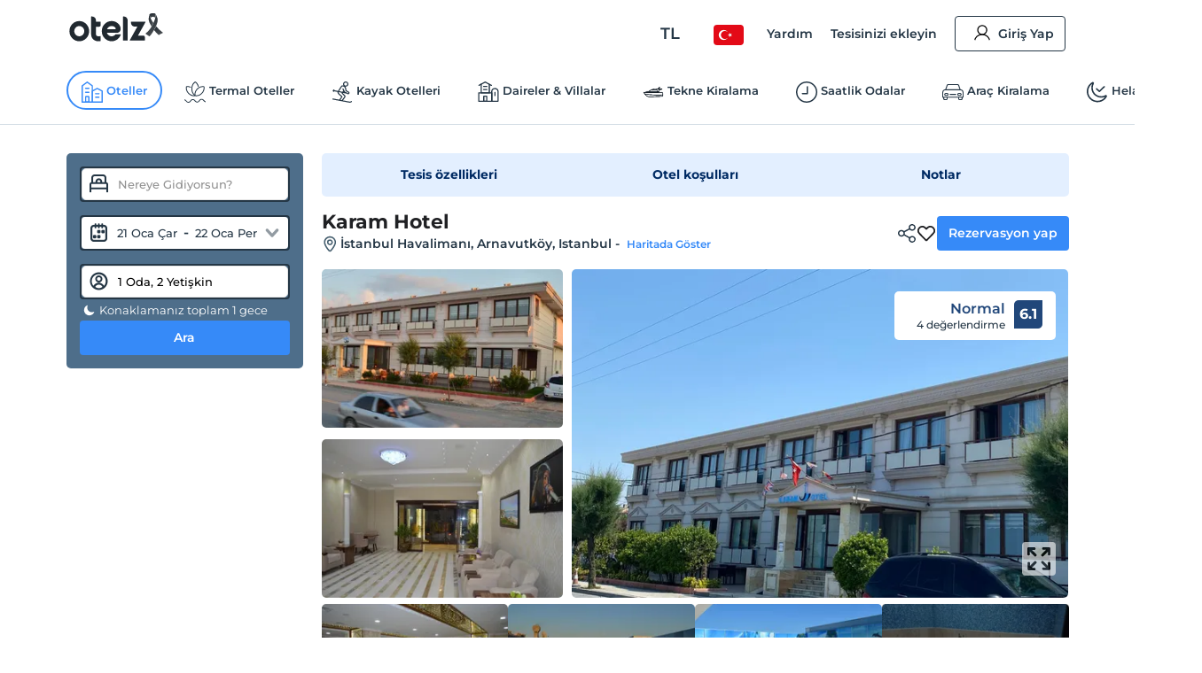

--- FILE ---
content_type: image/svg+xml
request_url: https://edge-cdn.otelz.com/app/icons/logo-black.svg
body_size: 2539
content:
<svg width="145" height="45" viewBox="0 0 145 45" fill="none" xmlns="http://www.w3.org/2000/svg">
<path d="M25.8437 17.8804C28.8066 20.9219 30.2825 24.588 30.2825 28.89C30.2825 33.1921 28.8066 36.835 25.8437 39.8766C22.8808 42.9181 19.3096 44.4331 15.1412 44.4331C10.9729 44.4331 7.40163 42.9181 4.43872 39.8766C1.47582 36.835 0 33.169 0 28.89C0 24.6111 1.47582 20.9219 4.43872 17.8804C7.40163 14.8504 10.9729 13.3354 15.1412 13.3354C19.3096 13.3354 22.8808 14.8504 25.8437 17.8804ZM9.71112 23.3158C8.21277 24.8424 7.46922 26.6927 7.46922 28.8785C7.46922 31.0642 8.21277 32.9146 9.71112 34.4411C11.2095 35.9677 13.012 36.7425 15.13 36.7425C17.2479 36.7425 19.0617 35.9792 20.5488 34.4411C22.0359 32.903 22.7907 31.0527 22.7907 28.8785C22.7907 26.7043 22.0472 24.8308 20.5488 23.3158C19.0505 21.7777 17.2479 21.0144 15.13 21.0144C13.012 21.0144 11.1982 21.7777 9.71112 23.3158Z" fill="#212930"/>
<path d="M40.883 14.3068H47.6082C47.9124 14.3068 48.0588 14.4571 48.0588 14.7694V19.6844C48.0588 20.3205 47.8448 20.864 47.4055 21.315C46.9661 21.7661 46.4367 21.9974 45.8058 21.9974H40.883V33.539C40.883 34.6029 41.1421 35.3778 41.6716 35.8751C42.3024 36.4649 43.2825 36.7656 44.6455 36.7656C45.8171 36.7656 46.2001 36.7309 47.045 36.5574C47.259 36.5227 47.5857 36.3608 47.811 36.4649C47.98 36.5458 48.0588 36.6846 48.0588 36.8696V43.6581C48.0588 43.9126 47.9462 44.0513 47.7096 44.1092C46.7296 44.3405 45.7044 44.4561 44.6455 44.4561C41.3674 44.4561 38.6864 43.4731 36.6136 41.5187C34.4732 39.5064 33.4031 36.8465 33.4031 33.5505V6.73188C33.4031 6.41963 33.5495 6.26929 33.8537 6.26929H34.8112C36.4784 6.26929 37.9203 6.88222 39.1144 8.09652C40.2972 9.32238 40.8943 10.7911 40.8943 12.5143V14.3184L40.883 14.3068Z" fill="#212930"/>
<path d="M82.2178 6.73188C82.2178 6.47745 82.4205 6.26929 82.6684 6.26929H83.7048C87.0167 6.26929 89.709 9.03326 89.709 12.4333V42.999C89.709 43.2534 89.5062 43.4615 89.2584 43.4615H82.6684C82.4205 43.4615 82.2178 43.2534 82.2178 42.999V6.73188Z" fill="#212930"/>
<path d="M94.61 14.7694C94.61 14.5149 94.8128 14.3068 95.0606 14.3068H116.511C116.68 14.3068 116.849 14.3646 116.95 14.5265C117.04 14.6768 116.995 14.9544 116.916 15.1047L105.403 35.771H113.717C114.291 35.771 114.866 35.9791 115.294 36.3954C115.767 36.858 116.015 37.4131 116.015 38.0723V42.9874C116.015 43.2418 115.812 43.45 115.564 43.45H93.2694C93.0891 43.45 92.9652 43.369 92.8751 43.2187C92.7962 43.0683 92.7962 42.9064 92.8751 42.7561L104.456 21.9858H100.57C97.2913 21.9858 94.6213 19.2565 94.6213 15.8796V14.7578L94.61 14.7694Z" fill="#212930"/>
<path d="M75.6385 17.8805C76.7651 19.0369 77.61 20.4247 78.1846 22.0553C78.8155 23.79 78.9732 25.4091 78.6578 26.9125C78.3648 28.3234 77.7002 29.4336 76.6637 30.2547C75.6498 31.0527 74.4218 31.4459 72.9798 31.4459H57.6583C58.0413 32.5908 58.6497 33.5854 59.4946 34.4528C60.993 35.9909 62.7955 36.7541 64.9135 36.7541C67.0315 36.7541 68.8452 35.9909 70.3323 34.4528C70.4675 34.314 70.6027 34.1636 70.7266 34.0017C70.8168 33.8976 70.9407 33.8398 71.0759 33.8398H78.624C78.7817 33.8398 78.9056 33.9092 78.9845 34.0364C79.0746 34.1752 79.0971 34.314 79.0408 34.4643C78.2747 36.5113 77.1256 38.3038 75.6047 39.8535C72.6418 42.895 69.0706 44.41 64.9022 44.41C60.7339 44.41 57.1626 42.895 54.1997 39.8535C51.2368 36.812 49.761 33.1459 49.761 28.867C49.761 24.588 51.2368 20.8989 54.1997 17.8573C57.1626 14.8274 60.7339 13.3124 64.9022 13.3124C69.0706 13.3124 72.6418 14.8274 75.6047 17.8573L75.6385 17.8805ZM64.936 21.0145C62.818 21.0145 61.0043 21.7778 59.5172 23.3159C58.7736 24.0676 58.2216 24.935 57.8386 25.918H70.1295C70.6365 25.918 70.9745 25.6982 71.1435 25.2703C71.3575 24.7037 71.0984 24.056 70.3774 23.3159C68.879 21.7778 67.0765 21.0145 64.9585 21.0145H64.936Z" fill="#212930"/>
<path d="M131.074 1.45335C129.999 1.16528 128.873 1.16008 127.779 1.2521C126.556 1.3674 125.322 1.59502 124.215 2.13332C123.862 2.32241 123.472 2.58177 123.357 2.99311C123.322 3.5417 123.395 4.09112 123.511 4.62542C123.809 5.9326 124.288 7.18935 124.798 8.432C125.709 7.55608 126.828 6.79415 128.118 6.69479C129.516 6.58523 130.843 7.22788 132.004 7.96407C132.306 6.64489 132.561 5.29671 132.596 3.93584C132.618 3.4665 132.455 3.01449 132.465 2.54617C132.256 1.94282 131.658 1.62088 131.086 1.46336L131.074 1.45335Z" fill="url(#paint0_linear_8934_3595)"/>
<path d="M133.257 3.88435C133.068 3.50159 132.899 3.09472 132.637 2.75219C132.76 3.3637 132.809 3.99338 132.736 4.61223C132.546 6.76657 132.001 8.86533 131.387 10.9151C130.077 15.0889 128.226 19.0911 125.864 22.7632C123.426 26.5537 120.406 29.9652 116.842 32.6936C118.896 34.1022 120.952 35.5218 122.996 36.9315C123.546 36.6237 123.945 36.1076 124.372 35.6557C125.621 34.2026 126.729 32.6294 127.79 31.0272C130.072 27.5518 132.107 23.8882 133.699 20.0328C134.468 18.1132 135.143 16.1246 135.517 14.0752C135.781 12.5816 135.896 11.0241 135.568 9.51938C135.422 8.77654 135.085 8.09618 134.8 7.38866C134.306 6.21117 133.813 5.03367 133.267 3.8723L133.257 3.88435Z" fill="url(#paint1_linear_8934_3595)"/>
<path d="M123.196 2.91859C123.095 3.006 123.088 3.16245 123.046 3.28887C122.583 5.10169 122.31 6.95231 121.97 8.78699C121.775 9.85128 121.825 10.9593 122.023 12.02C122.453 14.3718 123.447 16.5814 124.54 18.6815C125.097 19.7195 125.685 20.7435 126.313 21.7302C127.35 19.9857 128.317 18.2031 129.145 16.3335C127.063 13.3586 125.213 10.1837 123.972 6.74003C123.561 5.51026 123.102 4.22941 123.206 2.90654L123.196 2.91859Z" fill="url(#paint2_linear_8934_3595)"/>
<path d="M144.014 31.3446C140.135 28.4166 136.486 25.1554 133.248 21.4994C132.366 23.4964 131.347 25.4284 130.27 27.3215C132.077 29.5879 133.958 31.8141 136.087 33.7832C136.527 34.1645 136.958 34.569 137.494 34.8078C139.668 33.657 141.839 32.4843 144.014 31.3446Z" fill="url(#paint3_linear_8934_3595)"/>
<defs>
<linearGradient id="paint0_linear_8934_3595" x1="123.709" y1="2.45301" x2="126.412" y2="9.61634" gradientUnits="userSpaceOnUse">
<stop stop-color="#212930"/>
<stop offset="1" stop-color="#4D5256"/>
</linearGradient>
<linearGradient id="paint1_linear_8934_3595" x1="115.576" y1="8.18427" x2="134.03" y2="34.7739" gradientUnits="userSpaceOnUse">
<stop stop-color="#212930"/>
<stop offset="1" stop-color="#4D5256"/>
</linearGradient>
<linearGradient id="paint2_linear_8934_3595" x1="121.677" y1="5.24771" x2="133.298" y2="14.8331" gradientUnits="userSpaceOnUse">
<stop stop-color="#212930"/>
<stop offset="1" stop-color="#4D5256"/>
</linearGradient>
<linearGradient id="paint3_linear_8934_3595" x1="130.559" y1="23.3283" x2="136.724" y2="36.3206" gradientUnits="userSpaceOnUse">
<stop stop-color="#212930"/>
<stop offset="1" stop-color="#4D5256"/>
</linearGradient>
</defs>
</svg>


--- FILE ---
content_type: image/svg+xml
request_url: https://edge-cdn.otelz.com/app/icons/mapIcon.svg
body_size: 390
content:
<svg width="17" height="16" viewBox="0 0 17 16" fill="none" xmlns="http://www.w3.org/2000/svg">
<mask id="mask0_784_268" style="mask-type:alpha" maskUnits="userSpaceOnUse" x="0" y="0" width="17" height="16">
<rect x="0.582886" width="16" height="16" fill="#D9D9D9"/>
</mask>
<g mask="url(#mask0_784_268)">
<path d="M10.583 13.6411L6.58305 12.2411L3.71388 13.3513C3.51733 13.4274 3.33527 13.4056 3.16772 13.286C3.00016 13.1663 2.91638 13.0026 2.91638 12.795V4.05147C2.91638 3.9198 2.95166 3.80163 3.02222 3.69696C3.09266 3.5923 3.1916 3.51646 3.31905 3.46946L6.58305 2.35913L10.583 3.75913L13.4522 2.64896C13.6488 2.57285 13.8308 2.59141 13.9984 2.70463C14.1659 2.81785 14.2497 2.97619 14.2497 3.17963V11.9745C14.2497 12.1104 14.2113 12.2296 14.1344 12.3321C14.0574 12.4347 13.9531 12.5095 13.8215 12.5565L10.583 13.6411ZM10.083 12.4181V4.61813L7.08305 3.5693V11.3693L10.083 12.4181ZM11.083 12.4181L13.2497 11.7001V3.80013L11.083 4.61813V12.4181ZM3.91638 12.2001L6.08305 11.3693V3.5693L3.91638 4.30013V12.2001Z" fill="white"/>
</g>
</svg>
